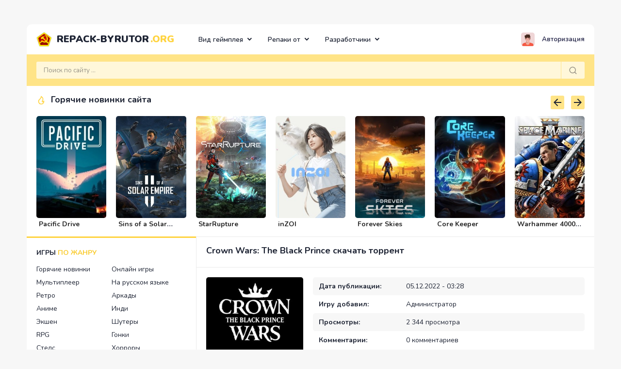

--- FILE ---
content_type: text/html; charset=utf-8
request_url: https://repack-byrutor.org/3089-crown-wars-the-black-prince.html
body_size: 13453
content:
<!DOCTYPE html>
<!--[if lt IE 7]><html lang="ru" class="lt-ie9 lt-ie8 lt-ie7"><![endif]-->
<!--[if IE 7]><html lang="ru" class="lt-ie9 lt-ie8"><![endif]-->
<!--[if IE 8]><html lang="ru" class="lt-ie9"><![endif]-->
<!--[if gt IE 8]><!-->
<html lang="ru">
<!--<![endif]-->

<head>
   <meta charset="utf-8">
<title>Скачать Crown Wars: The Black Prince (последняя версия) на ПК торрент бесплатно</title>
<meta name="description" content="На данной странице вы можете скачать бесплатно игру Crown Wars: The Black Prince через торрент на ПК самой последней версии">
<meta name="keywords" content="Crown Wars: The Black Prince, скачать, торрент, бесплатно, на ПК, на компьютер, последняя версия">
<meta property="og:site_name" content="Скачать торрент игры на ПК бесплатно | ByRutor">
<meta property="og:type" content="article">
<meta property="og:title" content="Crown Wars: The Black Prince">
<meta property="og:url" content="https://repack-byrutor.org/3089-crown-wars-the-black-prince.html">
<meta property="og:description" content="Crown Wars: The Black Prince — это игровой проект, который представляет собой пошаговую стратегию. Она позволит пользователю перенестись во времени Столетней войны. Пользователь берет на себя роль главы одной из действительно влиятельной семьи. Ему необходимо будет сделать абсолютно все, чтобы">
<link rel="search" type="application/opensearchdescription+xml" href="https://repack-byrutor.org/index.php?do=opensearch" title="Скачать торрент игры на ПК бесплатно | ByRutor">
<link rel="canonical" href="https://repack-byrutor.org/3089-crown-wars-the-black-prince.html">
<link rel="alternate" type="application/rss+xml" title="Скачать торрент игры на ПК бесплатно | ByRutor" href="https://repack-byrutor.org/rss.xml">
<link href="/engine/classes/min/index.php?f=engine/editor/jscripts/froala/fonts/font-awesome.css,engine/editor/jscripts/froala/css/editor.css,engine/editor/css/default.css&amp;v=63595" rel="stylesheet" type="text/css">
<script src="/engine/classes/min/index.php?g=general&amp;v=63595"></script>
<script src="/engine/classes/min/index.php?f=engine/classes/js/jqueryui.js,engine/classes/js/dle_js.js,engine/classes/highslide/highslide.js,engine/skins/codemirror/js/code.js,engine/editor/jscripts/froala/editor.js,engine/editor/jscripts/froala/languages/ru.js&amp;v=63595" defer></script>
   <meta http-equiv="X-UA-Compatible" content="IE=edge">
   <meta name="viewport" content="width=device-width, initial-scale=1.0">
   <link rel="icon" href="/templates/Repack-Byrutor/images/favicon.png" type="image/x-icon">
   <link rel="shortcut icon" href="/templates/Repack-Byrutor/images/favicon.png" type="image/x-icon">
   <link rel="apple-touch-icon" href="/templates/Repack-Byrutor/images/favicon.png">
   <link href="https://fonts.googleapis.com/css2?family=Nunito:wght@200;300;400;600;700;800;900&display=swap" rel="stylesheet">
   <link rel="stylesheet" href="/templates/Repack-Byrutor/css/engine.css">
   <link rel="stylesheet" href="/templates/Repack-Byrutor/css/components.css">
   <link rel="stylesheet" href="/templates/Repack-Byrutor/css/jquery.readall.min.css">
   <link rel="stylesheet" href="/templates/Repack-Byrutor/css/dropdown.min.css">
   <link rel="stylesheet" href="/templates/Repack-Byrutor/css/owl.carousel.min.css">
   <link rel="stylesheet" href="/templates/Repack-Byrutor/css/remixicon.css">
   <link rel="stylesheet" href="/templates/Repack-Byrutor/css/style.css?=1">
   <link rel="stylesheet" href="/templates/Repack-Byrutor/css/media.css">
   <link rel="stylesheet" href="/templates/Repack-Byrutor/css/common.css">
   <!--[if lt IE 9]>
      <script src="/templates/Repack-Byrutor/js/html5shiv.min.js"></script>
      <script src="/templates/Repack-Byrutor/js/respond.min.js"></script>
   <![endif]-->
   
</head>

<body>

   <div class="st_container">
      <!-- header -->
      <div class="header">
         <div class="header_top">
   <!-- logo -->
   <div class="logo">
      <a href="/">Repack-Byrutor<span>.org</span></a>
   </div>
   <!--/ logo -->

   <!-- mobile buttons -->
   <span class="mob_nav">
      <button class="mob_top"><i class="ri-menu-line"></i></button>
      <button class="mob_aside"><i class="ri-menu-unfold-line"></i></button>
   </span>
   <!--/ mobile buttons -->

   <!-- nav -->
   <div class="nav_top">

      <div class="dropdown menu">
         <button type="button" data-toggle="dropdown">
            Вид геймплея <i class="ri-arrow-down-s-line"></i>
         </button>
         <div class="dropdown-menu">
            <ul>
                <li><a href="/vr/">Игры для VR</a></li>
               <li><a href="/side-view/">Вид сбоку</a></li>
               <li><a href="/view-from-above/">Вид сверху</a></li>
               <li><a href="/2d-games/">Игры в 2D</a></li>
               <li><a href="/tag-razdelenie-ekrana/">Раздельный экран</a></li>
               <li><a href="/1st-person/">Вид от 1-го лица</a></li>
               <li><a href="/3rd-person/">Вид от 3-го лица</a></li>
            </ul>
         </div>
      </div>

      <div class="dropdown menu">
         <button type="button" data-toggle="dropdown">
            Репаки от <i class="ri-arrow-down-s-line"></i>
         </button>
         <div class="dropdown-menu">
            <ul>
               <li><a href="/repack-by-xatab/">Хатаб</a></li>
               <li><a href="/repack-by-mechanics/">R.G. Механики</a></li>
                <li><a href="/repack-by-igruha/">Торрент-Игруха</a></li>
               <li><a href="/repack-by-fitgirl/">FitGirl</a></li>
               <li><a href="/repack-by-catalyst/">Catalyst</a></li>
               <li><a href="/repack-by-chovka/">Chovka</a></li>
                <li><a href="/repack-by-qoob/">Qoob</a></li>
            </ul>
         </div>
      </div>

      <div class="dropdown menu">
         <button type="button" data-toggle="dropdown">
            Разработчики <i class="ri-arrow-down-s-line"></i>
         </button>
         <div class="dropdown-menu">
            <ul>
               <li><a href="/games-from-ubisoft/">Ubisoft</a></li>
               <li><a href="/games-from-bethesda/">Bethesda</a></li>
               <li><a href="/games-from-2k/">2K</a></li>
                <li><a href="/games-from-valve/">Valve</a></li>
                <li><a href="/games-from-bioware/">BioWare</a></li>
                <li><a href="/games-from-electronic-arts/">Electronic Arts</a></li>
                <li><a href="/from-rockstar-games/">Rockstar Games</a></li>
               <li><a href="/games-from-cd-projekt-red/">CD PROJEKT RED</a></li>
               <li><a href="/from-telltale-games/">Telltale Games</a></li>
                <li><a href="/games-from-id-software/">id Software</a></li>
               <li><a href="/games-from-capcom/">Capcom</a></li>
               <li><a href="/games-from-square-enix/">Square Enix</a></li>
            </ul>
         </div>
      </div>

   </div>
   <!--/ nav -->

   <!-- user panel -->
   


<div class="user_panel">
   <button type="button" data-modal-trigger="trigger-1"><img src="/templates/Repack-Byrutor/dleimages/noavatar.png" alt="">Авторизация</button>
</div>
<div class="modal" data-modal="trigger-1">
   <div class="content-wrapper">
      <button class="close"></button>
      <div class="modal_content">
         <div class="modal_head">Авторизация</div>
         <div class="modal_body">
            <div class="avatar_modal">
               <img src="/templates/Repack-Byrutor/dleimages/noavatar.png" alt="">
            </div>
            <form class="login_form" method="post">
               <ul>
                  <li>
                     <input placeholder="Логин:" type="text" name="login_name" id="login_name" class="wide">
                  </li>
                  <li>
                     <input placeholder="Пароль:" type="password" name="login_password" id="login_password" class="wide">
                  </li>
               </ul>
               <input name="login" type="hidden" id="login" value="submit">
               <div class="login_form__foot">
                  <a href="https://repack-byrutor.org/index.php?do=register">Регистрация</a>
                  <a href="https://repack-byrutor.org/index.php?do=lostpassword">Забыли пароль?</a>
               </div>
               <div class="btn_content">
                  <button class="login" onclick="submit();" type="submit">
                     Войти в аккаунт
                  </button>
               </div>
            </form>
         </div>
      </div>
   </div>
</div>

   <!--/ user panel -->
</div>

<div class="header_bottom">
   <!-- search -->
   <div class="search">
      <form method="post" name="searchform" action="">
         <input id="story" name="story" type="search" placeholder="Поиск по сайту ...">
         <input type="hidden" name="do" value="search">
         <input type="hidden" name="subaction" value="search">
         <button type="submit">
            <svg xmlns="http://www.w3.org/2000/svg" viewBox="0 0 24 24">
               <path
                  d="M18.031 16.617l4.283 4.282-1.415 1.415-4.282-4.283A8.96 8.96 0 0 1 11 20c-4.968 0-9-4.032-9-9s4.032-9 9-9 9 4.032 9 9a8.96 8.96 0 0 1-1.969 5.617zm-2.006-.742A6.977 6.977 0 0 0 18 11c0-3.868-3.133-7-7-7-3.868 0-7 3.132-7 7 0 3.867 3.132 7 7 7a6.977 6.977 0 0 0 4.875-1.975l.15-.15z" />
            </svg>
         </button>
      </form>
   </div>
   <!--/ search -->
</div>

         <!-- carousel -->
         <div class="carousel_section">

   <h2 class="section_name">
      <!-- icon -->
      <svg xmlns="http://www.w3.org/2000/svg" viewBox="0 0 24 24" width="24" height="24">
         <path fill="none" d="M0 0h24v24H0z" />
         <path d="M12 23a7.5 7.5 0 0 0 7.5-7.5c0-.866-.23-1.697-.5-2.47-1.667 1.647-2.933 2.47-3.8 2.47 3.995-7 1.8-10-4.2-14 .5 5-2.796 7.274-4.138 8.537A7.5 7.5 0 0 0 12 23zm.71-17.765c3.241 2.75 3.257 4.887.753 9.274-.761 1.333.202 2.991 1.737 2.991.688 0 1.384-.2 2.119-.595a5.5 5.5 0 1 1-9.087-5.412c.126-.118.765-.685.793-.71.424-.38.773-.717 1.118-1.086 1.23-1.318 2.114-2.78 2.566-4.462z" />
      </svg>
      <!--/ icon -->
      Горячие новинки сайта
   </h2>

   <div id="carousel" class="owl-carousel">
      <div class="item">
   <div class="carousel_poster">
      <a href="https://repack-byrutor.org/3399-pacific-drive.html"><img src="/uploads/posts/2023-03/1679018798_1.jpg" alt=""></a>
   </div>
   <h5 class="item_title"><a href="https://repack-byrutor.org/3399-pacific-drive.html">Pacific Drive</a></h5>
</div><div class="item">
   <div class="carousel_poster">
      <a href="https://repack-byrutor.org/3365-sins-of-a-solar-empire-2.html"><img src="/uploads/posts/2023-03/1678841752_1.jpg" alt=""></a>
   </div>
   <h5 class="item_title"><a href="https://repack-byrutor.org/3365-sins-of-a-solar-empire-2.html">Sins of a Solar Empire 2</a></h5>
</div><div class="item">
   <div class="carousel_poster">
      <a href="https://repack-byrutor.org/3877-starrupture.html"><img src="/uploads/posts/2024-02/1709078758_1.jpg" alt=""></a>
   </div>
   <h5 class="item_title"><a href="https://repack-byrutor.org/3877-starrupture.html">StarRupture</a></h5>
</div><div class="item">
   <div class="carousel_poster">
      <a href="https://repack-byrutor.org/3914-inzoi.html"><img src="/uploads/posts/2024-03/1709250446_1.jpg" alt=""></a>
   </div>
   <h5 class="item_title"><a href="https://repack-byrutor.org/3914-inzoi.html">inZOI</a></h5>
</div><div class="item">
   <div class="carousel_poster">
      <a href="https://repack-byrutor.org/2695-forever-skies.html"><img src="/uploads/posts/2022-02/1644920406_1.jpg" alt=""></a>
   </div>
   <h5 class="item_title"><a href="https://repack-byrutor.org/2695-forever-skies.html">Forever Skies</a></h5>
</div><div class="item">
   <div class="carousel_poster">
      <a href="https://repack-byrutor.org/2926-core-keeper.html"><img src="/uploads/posts/2022-06/1655470396_1.jpg" alt=""></a>
   </div>
   <h5 class="item_title"><a href="https://repack-byrutor.org/2926-core-keeper.html">Core Keeper</a></h5>
</div><div class="item">
   <div class="carousel_poster">
      <a href="https://repack-byrutor.org/2698-warhammer-40000-space-marine-2.html"><img src="/uploads/posts/2024-09/1725664392_1.jpg" alt=""></a>
   </div>
   <h5 class="item_title"><a href="https://repack-byrutor.org/2698-warhammer-40000-space-marine-2.html">Warhammer 40000: Space Marine 2</a></h5>
</div><div class="item">
   <div class="carousel_poster">
      <a href="https://repack-byrutor.org/1868-frostpunk-2.html"><img src="/uploads/posts/2024-04/1713392340_1.jpg" alt=""></a>
   </div>
   <h5 class="item_title"><a href="https://repack-byrutor.org/1868-frostpunk-2.html">Frostpunk 2</a></h5>
</div><div class="item">
   <div class="carousel_poster">
      <a href="https://repack-byrutor.org/3153-luto.html"><img src="/uploads/posts/2022-12/1670206657_1.jpg" alt=""></a>
   </div>
   <h5 class="item_title"><a href="https://repack-byrutor.org/3153-luto.html">Luto</a></h5>
</div><div class="item">
   <div class="carousel_poster">
      <a href="https://repack-byrutor.org/4301-dying-light-the-beast.html"><img src="/uploads/posts/2025-02/1740187971_1.jpg" alt=""></a>
   </div>
   <h5 class="item_title"><a href="https://repack-byrutor.org/4301-dying-light-the-beast.html">Dying Light: The Beast</a></h5>
</div><div class="item">
   <div class="carousel_poster">
      <a href="https://repack-byrutor.org/3157-the-lords-of-the-fallen.html"><img src="/uploads/posts/2023-10/1697333894_1.jpg" alt=""></a>
   </div>
   <h5 class="item_title"><a href="https://repack-byrutor.org/3157-the-lords-of-the-fallen.html">Lords of the Fallen</a></h5>
</div><div class="item">
   <div class="carousel_poster">
      <a href="https://repack-byrutor.org/3846-titan-quest-2.html"><img src="/uploads/posts/2024-02/1708908395_1.jpg" alt=""></a>
   </div>
   <h5 class="item_title"><a href="https://repack-byrutor.org/3846-titan-quest-2.html">Titan Quest 2</a></h5>
</div><div class="item">
   <div class="carousel_poster">
      <a href="https://repack-byrutor.org/3331-silent-hill-f.html"><img src="/uploads/posts/2025-09/1758668794_11.jpg" alt=""></a>
   </div>
   <h5 class="item_title"><a href="https://repack-byrutor.org/3331-silent-hill-f.html">Silent Hill F</a></h5>
</div><div class="item">
   <div class="carousel_poster">
      <a href="https://repack-byrutor.org/3583-cities-skylines-2.html"><img src="/uploads/posts/2023-11/1700962017_1.jpg" alt=""></a>
   </div>
   <h5 class="item_title"><a href="https://repack-byrutor.org/3583-cities-skylines-2.html">Cities: Skylines 2</a></h5>
</div>
   </div>

</div>
         <!--/ carousel -->
      </div>
      <!--/ header -->

      <div class="wrap">
         <!-- aside -->
         <div class="aside">
   <div class="aside_block">
      <div class="aside_section_title">
         ИГРЫ <span>ПО ЖАНРУ</span>
      </div>
      <div class="aside_content">
         <ul class="cat_menu">
            <li><a href="/new-games/">Горячие новинки</a></li>
            <li><a href="/online-games/">Онлайн игры</a></li>
            <li><a href="/multiplayer/">Мультиплеер</a></li>
            <li><a href="/game-rus/">На русском языке</a></li>
            <li><a href="/retro/">Ретро</a></li>
            <li><a href="/arcade/">Аркады</a></li>
            <li><a href="/anime/">Аниме</a></li>
            <li><a href="/indi/">Инди</a></li>
            <li><a href="/action/">Экшен</a></li>
            <li><a href="/shooter/">Шутеры</a></li>
            <li><a href="/rpg/">RPG</a></li>
            <li><a href="/racing/">Гонки</a></li>
            <li><a href="/stealth/">Стелс</a></li>
            <li><a href="/horror/">Хорроры</a></li>
            <li><a href="/quest/">Квесты</a></li>
            <li><a href="/fight/">Файтинги</a></li>
            <li><a href="/sport/">Спорт</a></li>
            <li><a href="/logic/">Логические</a></li>
            <li><a href="/strategy/">Стратегии</a></li>
            <li><a href="/simulator/">Симуляторы</a></li>
            <li><a href="/adventure/">Приключения</a></li>
            <li><a href="/platformer/">Платформеры</a></li>
            <li><a href="/cyberpunk/">Киберпанк</a></li>
             <li><a href="/tag-detektiv/">Детективы</a></li>
             <li><a href="/tactics/">Тактика</a></li>
             <li><a href="/tag-tri-v-riad/">Три в ряд</a></li>
             <li><a href="/puzzle/">Головоломки</a></li>
             <li><a href="/roguelike/">Рогалики</a></li>
             <li><a href="/slasher/">Слэшер</a></li>
             <li><a href="/tag-vestern/">Вестерн</a></li>
             <li><a href="/tag-ranner/">Раннеры</a></li>
             <li><a href="/fantasy/">Фэнтези</a></li>
            <li><a href="/survival-game/">Игры на выживание</a></li>
            <li><a href="/build-games/">Строительство</a></li>
            <li><a href="/economic-games/">Экономические</a></li>
            <li><a href="/sandbox-games/">Песочницы</a></li>
            <li><a href="/krafting/">Крафтинг</a></li>
            <li><a href="/pixel-games/">Пиксельные</a></li>
            <li><a href="/kids-game/">Детские игры</a></li>
            <li><a href="/old-game/">Старые игры</a></li>
            <li><a href="/early-access/">Ранний доступ</a></li>
            <li><a href="/full-version/">Полная версия</a></li>
            <li><a href="/dlya-slabyh-pk/">Игры для слабых ПК</a></li>
            <li><a href="/ozhidaemye_igry/">Ожидаемые игры</a></li>
         </ul>
      </div>
   </div>

   <div class="aside_block">
      <div class="aside_section_title">
         ИГРЫ <span>ПО ГОДУ</span>
      </div>
      <div class="aside_content">
         <ul class="cat_year">
             <li><a href="/1990-god/">1990</a></li>
             <li><a href="/1991-god/">1991</a></li>
             <li><a href="/1992-god/">1992</a></li>
             <li><a href="/1993-god/">1993</a></li>
             <li><a href="/1994-god/">1994</a></li>
             <li><a href="/1995-god/">1995</a></li>
             <li><a href="/1996-god/">1996</a></li>
             <li><a href="/1997-god/">1997</a></li>
             <li><a href="/1998-god/">1998</a></li>
             <li><a href="/1999-god/">1999</a></li>
            <li><a href="/2000-god/">2000</a></li>
            <li><a href="/2001-god/">2001</a></li>
            <li><a href="/2002-god/">2002</a></li>
            <li><a href="/2003-god/">2003</a></li>
            <li><a href="/2004-god/">2004</a></li>
            <li><a href="/2005-god/">2005</a></li>
            <li><a href="/2006-god/">2006</a></li>
            <li><a href="/2007-god/">2007</a></li>
            <li><a href="/2008-god/">2008</a></li>
            <li><a href="/2009-god/">2009</a></li>
            <li><a href="/2010-god/">2010</a></li>
            <li><a href="/2011-god/">2011</a></li>
            <li><a href="/2012-god/">2012</a></li>
            <li><a href="/2013-god/">2013</a></li>
            <li><a href="/2014-god/">2014</a></li>
            <li><a href="/2015-god/">2015</a></li>
            <li><a href="/2016-god/">2016</a></li>
            <li><a href="/2017-god/">2017</a></li>
            <li><a href="/2018-god/">2018</a></li>
            <li><a href="/2019-god/">2019</a></li>
            <li><a href="/2020-god/">2020</a></li>
            <li><a href="/2021-god/">2021</a></li>
             <li><a href="/2022-god/">2022</a></li>
             <li><a href="/2023-god/">2023</a></li>
             <li><a href="/2024-god/">2024</a></li>
             <li><a href="/2025-god/">2025</a></li>
             <li><a href="/2026-god/">2026</a></li>
         </ul>
      </div>
   </div>

   <div class="aside_block">
      <div class="aside_section_title">
         Популярные <span>метки</span>
      </div>
      <div class="aside_content">
         <div class="nav_sctag">
            <ul>
                <li><a href="/farm-games/">Про ферму</a></li>
                <li><a href="/zombie-games/">Про зомби</a></li>
                <li><a href="/tag-drakony/">Про драконов</a></li>
                <li><a href="/tag-dinozavry/">Про динозавров</a></li>
                <li><a href="/tag-po-komiksu/">По комиксам</a></li>
                <li><a href="/hunting-games/">Про охоту</a></li>
                <li><a href="/pirates-games/">Про пиратов</a></li>
                <li><a href="/tag-parkur/">Про паркур</a></li>
                <li><a href="/superheroes-games/">Про супергероев</a></li>
                <li><a href="/srednevekove/">Про средневековье</a></li>
                <li><a href="/postapokalipsis/">Про пост-апокалипсис</a></li>
                <li><a href="/tag-inoplanetiane/">Про инопланетян</a></li>
                <li><a href="/tag-poezda/">Про поезда</a></li>
                <li><a href="/tag-polety/">Про самолёты</a></li>
                <li><a href="/tag-morskie-boi/">Про корабли</a></li>
                <li><a href="/football/">Про футбол</a></li>
                <li><a href="/tag-nindzia/">Про Ниндзя</a></li>
                <li><a href="/tag-rybalka/">Про рыбалку</a></li>
                <li><a href="/tag-vampiry/">Про вампиров</a></li>
                <li><a href="/tag-sniper/">Про снайперов</a></li>
                <li><a href="/tag-magiia/">Про магию</a></li>
                <li><a href="/tag-demony/">Про демонов</a></li>
                <li><a href="/dungeons-games/">Про подземелья</a></li>
                <li><a href="/cosmos-games/">Про космос</a></li>
                <li><a href="/tag-vozhdenie/">Про вождение</a></li>
               <li><a href="/tag-bezdorozhe/">Про бездорожье</a></li>
               <li><a href="/psihologicheskij-horror/">Психологический хоррор</a></li>
                <li><a href="/horror-na-vyzhivanie/">Хоррор на выживание</a></li>
                <li><a href="/tag-kriminal/">Криминал</a></li>
                <li><a href="/tag-rassledovanie/">Расследование</a></li>
                <li><a href="/tag-issledovanie/">Исследование</a></li>
                <li><a href="/tag-taina/">Тайна</a></li>
                <li><a href="/grand-strategy/">Глобальные стратегии</a></li>
                <li><a href="/tag-poshagovye-strategy/">Пошаговые стратегии</a></li>
                <li><a href="/real-time-strategy/">Стратегии в реальном времени</a></li>
                <li><a href="/gradostroitelnyj-simuljator/">Градостроительный симулятор</a></li>
                <li><a href="/tag-muzyka/">Музыкальные</a></li>
                <li><a href="/games-with-a-gamepad/">Для геймпада</a></li>
                <li><a href="/tag-kastomizatsiia-personazha/">Кастомизация персонажа</a></li>
                <li><a href="/war-games/">Военные</a></li>
                <li><a href="/tag-pervaia-mirovaia-voina/">Первая мировая война</a></li>
                <li><a href="/tag-vtoraia-mirovaia-voina/">Вторая мировая война</a></li>
                <li><a href="/tag-kartochnaia-igra/">Карточные игры</a></li>
                <li><a href="/tag-nastolnaia-igra/">Настольные игры</a></li>
                <li><a href="/tag-stimpank/">Стимпанк</a></li>
                <li><a href="/tag-budushchee/">Про будущее</a></li>
                <li><a href="/tag-fizika/">С хорошей физикой</a></li>
                <li><a href="/tag-realizm/">Реализм</a></li>
                <li><a href="/tag-stroitelstvo-bazy/">Строительство базы</a></li>
                <li><a href="/tag-menedzhment/">Менеджмент</a></li>
                <li><a href="/cosmos-simulator/">Космические симуляторы</a></li>
                <li><a href="/open-world/">Открытый мир</a></li>
                <li><a href="/tower-defense/">Tower Defense</a></li>
                <li><a href="/tag-atmosfera/">Атмосфера</a></li>
                <li><a href="/epic-games/">Эпичные</a></li>
                <li><a href="/tag-mrachnaia/">Мрачные</a></li>
                <li><a href="/tag-klassika/">Классика</a></li>
                <li><a href="/tag-poisk-predmetov/">Поиск предметов</a></li>
                <li><a href="/tag-slozhnaja/">Сложный геймплей</a></li>
                <li><a href="/tag-dlia-vsei-semi/">Для всей семьи</a></li>
                <li><a href="/tag-rasslabliaiushchaia/">Расслабляющие</a></li>
                <li><a href="/tag-multfilm/">По мультфильмам</a></li>
                <li><a href="/tag-zatiagivaiushchaia/">Затягивающие</a></li>
                <li><a href="/tag-smeshnaia/">Смешные</a></li>
                <li><a href="/tag-razrusheniia/">С разрушениями</a></li>
                <li><a href="/tag-izometriia/">Изометрические</a></li>
                <li><a href="/tag-nauka/">Научные</a></li>
                <li><a href="/point-and-click/">Point and click</a></li>
                <li><a href="/tag-korotkaia/">Короткие</a></li>
                <li><a href="/tag-remeik/">Ремейки игр</a></li>
                <li><a href="/tag-blood/">Кровавые</a></li>
                <li><a href="/tag-tsvetastaia/">Цветастые</a></li>
                <li><a href="/games_two/">Для двоих</a></li>
                <li><a href="/tag-dlia-neskolkikh-igrokov/">Для нескольких игроков</a></li>
                <li><a href="/games-for-32-bit-system/">Для 32 битных систем</a></li>
                <li><a href="/games-for-64-bit-system/">Для 64 битных систем</a></li>
                <li><a href="/dlya-ochen-slabyh-pk/">Для очень слабых ПК</a></li>
                <li><a href="/moba/">MOBA</a></li>
                <li><a href="/mmorpg/">MMORPG</a></li>
            </ul>
         </div>
      </div>
   </div>

   <div class="aside_block">
      <div class="aside_section_title">
         Популярные <span>игры</span>
      </div>
      <div class="aside_content">
         <ul class="popular_aside">
         <li>
   <a href="https://repack-byrutor.org/1862-forza-horizon-5.html">
      <img src="/uploads/posts/2021-09/1633035283_1.jpg" alt="">
      <h4>Forza Horizon 5</h4>
   </a>
</li><li>
   <a href="https://repack-byrutor.org/495-elden-ring.html">
      <img src="/uploads/posts/2022-02/1645958322_1.jpg" alt="">
      <h4>Elden Ring</h4>
   </a>
</li><li>
   <a href="https://repack-byrutor.org/197-jemuljator-igr-dendi-1197-igr.html">
      <img src="/uploads/posts/2021-05/1620052860_1.jpg" alt="">
      <h4>Эмулятор игр Денди [1197 игр]</h4>
   </a>
</li><li>
   <a href="https://repack-byrutor.org/1454-mount-amp-blade-2-bannerlord.html">
      <img src="/uploads/posts/2021-08/1629552909_1.jpg" alt="">
      <h4>Mount &amp; Blade 2: Bannerlord</h4>
   </a>
</li>
         </ul>
      </div>
   </div>

</div>
         <!--/ aside -->

         <div class="content_body block">
            

































            
            <div id='dle-content'><!-- fullstory -->
<div class="fullstory">

   <h1 class="section_name">
      
      Crown Wars: The Black Prince скачать торрент</h1>

   <div class="full_top">
      <div class="poster">
         <img src="/uploads/posts/2022-12/1670200188_1.jpg" alt="Crown Wars: The Black Prince">
      </div>
      <div class="info_item">
         <ul>
            <li><b>Дата публикации:</b><span>05.12.2022 - 03:28</span></li>
            
            <li><b>Игру добавил:</b><span><a onclick="ShowProfile('%D0%90%D0%B4%D0%BC%D0%B8%D0%BD%D0%B8%D1%81%D1%82%D1%80%D0%B0%D1%82%D0%BE%D1%80', 'https://repack-byrutor.org/user/%D0%90%D0%B4%D0%BC%D0%B8%D0%BD%D0%B8%D1%81%D1%82%D1%80%D0%B0%D1%82%D0%BE%D1%80/', '0'); return false;" href="https://repack-byrutor.org/user/%D0%90%D0%B4%D0%BC%D0%B8%D0%BD%D0%B8%D1%81%D1%82%D1%80%D0%B0%D1%82%D0%BE%D1%80/">Администратор</a></span></li>
            <li><b>Просмотры:</b><span>2 344 просмотра</span></li>
            <li><b>Комментарии:</b><span>0 комментариев</span></li>
         </ul>
         <div class="info_item_bottom">
            
            <div class="rating_block">
               <div id='ratig-layer-3089'>
	<div class="rating">
		<ul class="unit-rating">
		<li class="current-rating" style="width:0%;">0</li>
		<li><a href="#" title="Плохо" class="r1-unit" onclick="doRate('1', '3089'); return false;">1</a></li>
		<li><a href="#" title="Приемлемо" class="r2-unit" onclick="doRate('2', '3089'); return false;">2</a></li>
		<li><a href="#" title="Средне" class="r3-unit" onclick="doRate('3', '3089'); return false;">3</a></li>
		<li><a href="#" title="Хорошо" class="r4-unit" onclick="doRate('4', '3089'); return false;">4</a></li>
		<li><a href="#" title="Отлично" class="r5-unit" onclick="doRate('5', '3089'); return false;">5</a></li>
		</ul>
	</div>
</div>
            </div>
            
            <div class="social">
               <script src="https://yastatic.net/share2/share.js"></script>
               <div class="ya-share2" data-curtain data-size="s" data-limit="6"
                  data-services="messenger,vkontakte,facebook,odnoklassniki,telegram,twitter,viber,whatsapp,moimir,skype,tumblr,evernote,linkedin,lj,blogger,delicious,digg,reddit,pocket,qzone,renren,sinaWeibo,surfingbird,tencentWeibo">
               </div>
            </div>
         </div>
         
      </div>
   </div>

   <div class="description_content">
      <div class="description">
         <b>Crown Wars: The Black Prince</b> — это игровой проект, который представляет собой пошаговую стратегию. Она позволит пользователю перенестись во времени Столетней войны. Пользователь берет на себя роль главы одной из действительно влиятельной семьи. Ему необходимо будет сделать абсолютно все, чтобы получить великую известность за счет постоянных участий в битвах. <br><br>Пользователь будет принимать участие в пошаговых сражениях. Необходимо принимать участие в боях с настоящим Злом. Многочисленные войска будут верными союзниками и опорой в этом действительно сложном пути. Только разумные шаги помогут получить нужный результат. В самом начале игры перед пользователем появляется только один небольшой замок, который по совместительству является штабом. <br><br>Именно здесь необходимо будет создавать уникальные стратегии, а также нанимать солдаты. Придется заниматься обучением своих солдат, чтобы подарить им настоящую силу. Не стоит забывать и про добычу ресурсов. Они играют очень большое значение в игровом процессе. Если их будет катастрофически не хватать, то и мирной жизни придет конец. По этой причине очень важно правильно распределять свои ресурсы и силы армии.
          <br><br>Если вы заинтересовались, то можете скачать игру Crown Wars: The Black Prince бесплатно через торрент на PC по ссылкам ниже. В первую очередь наша задача поделиться с вами самой последней версией игры, но если вас интересуют именно репаки от механиков или хатаб и прочих популярных репакеров, то в самом низу есть таблица с альтернативными репаками с рутора.
      </div>
       
       <center><a rel="nofollow" href="https://sinehut.com/1-7ivwb-c8r-bn4i-d16v"><img src="/telamon.png" /></a></center>
     
  </div>

   

   
   <div class="screens_content">
      <div class="screens_items">
         <ul class="xfieldimagegallery screens"><li><a href="https://repack-byrutor.org/uploads/posts/2022-12/1670200207_2.jpg" onclick="return hs.expand(this, { slideshowGroup: 'xf_3089_screens' })" target="_blank"><img src="/uploads/posts/2022-12/thumbs/1670200207_2.jpg" alt=""></a></li><li><a href="https://repack-byrutor.org/uploads/posts/2022-12/1670200198_3.jpg" onclick="return hs.expand(this, { slideshowGroup: 'xf_3089_screens' })" target="_blank"><img src="/uploads/posts/2022-12/thumbs/1670200198_3.jpg" alt=""></a></li><li><a href="https://repack-byrutor.org/uploads/posts/2022-12/1670200146_4.jpg" onclick="return hs.expand(this, { slideshowGroup: 'xf_3089_screens' })" target="_blank"><img src="/uploads/posts/2022-12/thumbs/1670200146_4.jpg" alt=""></a></li></ul>
      </div>
   </div>
   

   
   <div class="video_block">
      
         <center><div class="youtube" id="sTJBUFAcmWE" style="width: 600px; height: 360px;" data-params="rel=0&amp;vq=hd1080"></div></center>
      
    </div>
   

   <div class="info_sistem">
      
      <div class="block">
         <div class="block_content">
            <div class="title_section">
               <svg xmlns="http://www.w3.org/2000/svg" viewBox="0 0 24 24">
                  <path
                     d="M12 22C6.477 22 2 17.523 2 12S6.477 2 12 2s10 4.477 10 10-4.477 10-10 10zm0-2a8 8 0 1 0 0-16 8 8 0 0 0 0 16zM11 7h2v2h-2V7zm0 4h2v6h-2v-6z" />
               </svg>
               Информация об игре
            </div>
            <div class="mess">
               Платформы: ПК<br>Дата релиза: 2023 год<br>Жанр: RPG / TBS<br>Разработчик: Artefacts Studio<br>Издатель/дистрибьютор: Nacon<br>Локализация: только текст
            </div>
         </div>
      </div>
      

      
   </div>

   

    
    
   <h2 class="sub_title">Cкачать игру Crown Wars: The Black Prince бесплатно</h2>
   <!-- download -->
   <div class="download_content">
      <div class="download">
         
         <a class="btn_1" href="
https://repack-byrutor.org/index.php?do=download&id=10786
" rel="nofollow" data-ipack-link="
https://repack-byrutor.org/index.php?do=download&id=10786
"  data-ipack-name="Crown Wars: The Black Prince">
            <svg xmlns="http://www.w3.org/2000/svg" viewBox="0 0 24 24">
               <path
                  d="M13 13v5.585l1.828-1.828 1.415 1.415L12 22.414l-4.243-4.242 1.415-1.415L11 18.585V13h2zM12 2a7.001 7.001 0 0 1 6.954 6.194 5.5 5.5 0 0 1-.953 10.784v-2.014a3.5 3.5 0 1 0-1.112-6.91 5 5 0 1 0-9.777 0 3.5 3.5 0 0 0-1.292 6.88l.18.03v2.014a5.5 5.5 0 0 1-.954-10.784A7 7 0 0 1 12 2z" />
            </svg>
            Скачать (.torrent)
         </a>
         
          
          

         
      </div>

      
   </div>
   <!--/ download -->

   

   
   <!-- tags -->
   <div class="tags">
      <svg xmlns="http://www.w3.org/2000/svg" viewBox="0 0 24 24">
         <path
            d="M10.9 2.1l9.899 1.415 1.414 9.9-9.192 9.192a1 1 0 0 1-1.414 0l-9.9-9.9a1 1 0 0 1 0-1.414L10.9 2.1zm.707 2.122L3.828 12l8.486 8.485 7.778-7.778-1.06-7.425-7.425-1.06zm2.12 6.364a2 2 0 1 1 2.83-2.829 2 2 0 0 1-2.83 2.829z" />
      </svg>
      <a href="https://repack-byrutor.org/ozhidaemye_igry/">Ожидаемые игры</a>
       
   </div>
   <!--/ tags -->
  

   <!-- related games -->
   <div class="related_games">
      <h3 class="related_games_title">Похожие игры</h3>
      <ul>
         <li>
   <a href="https://repack-byrutor.org/4688-fumes.html">
      <img src="/uploads/posts/2025-05/1747952146_1.jpg" alt="">
      <h4>Fumes</h4>
   </a>
</li><li>
   <a href="https://repack-byrutor.org/3011-lords-amp-villeins.html">
      <img src="/uploads/posts/2022-06/1655982999_1.jpg" alt="">
      <h4>Lords &amp; Villeins</h4>
   </a>
</li><li>
   <a href="https://repack-byrutor.org/776-green-project.html">
      <img src="/uploads/posts/2021-05/1622468598_1.jpg" alt="">
      <h4>Green Project</h4>
   </a>
</li><li>
   <a href="https://repack-byrutor.org/3874-ferocious.html">
      <img src="/uploads/posts/2024-02/1709078441_1.jpg" alt="">
      <h4>FEROCIOUS</h4>
   </a>
</li><li>
   <a href="https://repack-byrutor.org/801-street-fighter-alpha-2.html">
      <img src="/uploads/posts/2021-06/1622718977_1.jpg" alt="">
      <h4>Street Fighter Alpha 2</h4>
   </a>
</li><li>
   <a href="https://repack-byrutor.org/2034-welcome-to-princeland.html">
      <img src="/uploads/posts/2021-10/1633654392_1.jpg" alt="">
      <h4>Welcome to Princeland</h4>
   </a>
</li><li>
   <a href="https://repack-byrutor.org/2322-de-exit-eternal-matters.html">
      <img src="/uploads/posts/2021-12/1640096305_1.jpg" alt="">
      <h4>DE-EXIT - Eternal Matters</h4>
   </a>
</li><li>
   <a href="https://repack-byrutor.org/1418-no-umbrellas-allowed.html">
      <img src="/uploads/posts/2021-08/1628850826_1.jpg" alt="">
      <h4>No Umbrellas Allowed</h4>
   </a>
</li>
      </ul>
   </div>
   <!--/ related games -->
</div>
<!--/ fullstory -->

<!-- comments -->
<div class="comments_content">
   <h3 class="section_name">
      Комментарии к игре
      <span>Всего добавленно <b>0</b> комментариев</span>
   </h3>

   <form  method="post" name="dle-comments-form" id="dle-comments-form" ><div class="comment_form">
   <h4 class="aside_section_title">Добавить комментарий</h4>
   <div id="addcomment" class="addcomment">
		<div class="box_in">
			<ul class="ui-form">
			
				<li class="form-group combo">
					<div class="combo_field"><input placeholder="Ваше имя" type="text" name="name" id="name" class="wide" required></div>
					<div class="combo_field"><input placeholder="Ваш e-mail" type="email" name="mail" id="mail" class="wide"></div>
				</li>
			
				<li id="comment-editor"><script>
	var text_upload = "Загрузка файлов и изображений на сервер";
</script>
<div class="wseditor"><textarea id="comments" name="comments" rows="10" cols="50" class="ajaxwysiwygeditor"></textarea></div></li>    
			
			
			</ul>
			<div class="form_submit">
			
				<div class="c-captcha">
					<a onclick="reload(); return false;" title="Кликните на изображение чтобы обновить код, если он неразборчив" href="#"><span id="dle-captcha"><img src="/engine/modules/antibot/antibot.php" alt="Кликните на изображение чтобы обновить код, если он неразборчив" width="160" height="80"></span></a>
					<input placeholder="Повторите код" title="Введите код указанный на картинке" type="text" name="sec_code" id="sec_code" required>
				</div>
			
				<button class="btn" type="submit" name="submit">Отправить комментарий</button>
			</div>
		</div>
	</div>
</div>
		<input type="hidden" name="subaction" value="addcomment">
		<input type="hidden" name="post_id" id="post_id" value="3089"><input type="hidden" name="user_hash" value="59f4453bc4405cb1c37016e9c51295aee48c77c3"></form>

   <div class="comments_body">
      <h4 class="aside_section_title">Список комментариев</h4>
      
<div id="dle-ajax-comments"></div>

   </div>

   <div class="comments_nav">
      <!--dlenavigationcomments-->
   </div>

</div>
<!--/ comments --></div>

            <!-- seo -->
            




            <!--/ seo -->
         </div>
      </div>

      <!-- footer -->
      <div class="footer">
   <div class="footer_copy">
      Copyright © 2021. Все права защищены.
   </div>
   <div class="counter">
          <noindex><!--LiveInternet counter--><a href="https://www.liveinternet.ru/click"
target="_blank"><img id="licntFDEC" width="88" height="31" style="border:0" 
title="LiveInternet: показано число просмотров за 24 часа, посетителей за 24 часа и за сегодня"
src="[data-uri]"
alt=""/></a><script>(function(d,s){d.getElementById("licntFDEC").src=
"https://counter.yadro.ru/hit?t14.6;r"+escape(d.referrer)+
((typeof(s)=="undefined")?"":";s"+s.width+"*"+s.height+"*"+
(s.colorDepth?s.colorDepth:s.pixelDepth))+";u"+escape(d.URL)+
";h"+escape(d.title.substring(0,150))+";"+Math.random()})
(document,screen)</script><!--/LiveInternet-->
       </noindex>
   </div>
</div>
      <!--/ footer -->
   </div>
   
   <script>
<!--
var dle_root       = '/';
var dle_admin      = '';
var dle_login_hash = '59f4453bc4405cb1c37016e9c51295aee48c77c3';
var dle_group      = 5;
var dle_skin       = 'Repack-Byrutor';
var dle_wysiwyg    = '1';
var quick_wysiwyg  = '1';
var dle_min_search = '2';
var dle_act_lang   = ["Да", "Нет", "Ввод", "Отмена", "Сохранить", "Удалить", "Загрузка. Пожалуйста, подождите..."];
var menu_short     = 'Быстрое редактирование';
var menu_full      = 'Полное редактирование';
var menu_profile   = 'Просмотр профиля';
var menu_send      = 'Отправить сообщение';
var menu_uedit     = 'Админцентр';
var dle_info       = 'Информация';
var dle_confirm    = 'Подтверждение';
var dle_prompt     = 'Ввод информации';
var dle_req_field  = 'Заполните все необходимые поля';
var dle_del_agree  = 'Вы действительно хотите удалить? Данное действие невозможно будет отменить';
var dle_spam_agree = 'Вы действительно хотите отметить пользователя как спамера? Это приведёт к удалению всех его комментариев';
var dle_c_title    = 'Отправка жалобы';
var dle_complaint  = 'Укажите текст Вашей жалобы для администрации:';
var dle_mail       = 'Ваш e-mail:';
var dle_big_text   = 'Выделен слишком большой участок текста.';
var dle_orfo_title = 'Укажите комментарий для администрации к найденной ошибке на странице:';
var dle_p_send     = 'Отправить';
var dle_p_send_ok  = 'Уведомление успешно отправлено';
var dle_save_ok    = 'Изменения успешно сохранены. Обновить страницу?';
var dle_reply_title= 'Ответ на комментарий';
var dle_tree_comm  = '0';
var dle_del_news   = 'Удалить статью';
var dle_sub_agree  = 'Вы действительно хотите подписаться на комментарии к данной публикации?';
var dle_captcha_type  = '0';
var DLEPlayerLang     = {prev: 'Предыдущий',next: 'Следующий',play: 'Воспроизвести',pause: 'Пауза',mute: 'Выключить звук', unmute: 'Включить звук', settings: 'Настройки', enterFullscreen: 'На полный экран', exitFullscreen: 'Выключить полноэкранный режим', speed: 'Скорость', normal: 'Обычная', quality: 'Качество', pip: 'Режим PiP'};
var allow_dle_delete_news   = false;
var dle_search_delay   = false;
var dle_search_value   = '';
jQuery(function($){
	
      $('#comments').froalaEditor({
        dle_root: dle_root,
        dle_upload_area : "comments",
        dle_upload_user : "",
        dle_upload_news : "0",
        width: '100%',
        height: '220',
        language: 'ru',

		htmlAllowedTags: ['div', 'span', 'p', 'br', 'strong', 'em', 'ul', 'li', 'ol', 'b', 'u', 'i', 's', 'a', 'img'],
		htmlAllowedAttrs: ['class', 'href', 'alt', 'src', 'style', 'target'],
		pastePlain: true,
        imagePaste: false,
        listAdvancedTypes: false,
        imageUpload: false,
		videoInsertButtons: ['videoBack', '|', 'videoByURL'],
		
        toolbarButtonsXS: ['bold', 'italic', 'underline', 'strikeThrough', '|', 'align', 'formatOL', 'formatUL', '|',  'emoticons', '|', 'dlehide', 'dlequote', 'dlespoiler'],

        toolbarButtonsSM: ['bold', 'italic', 'underline', 'strikeThrough', '|', 'align', 'formatOL', 'formatUL', '|',  'emoticons', '|', 'dlehide', 'dlequote', 'dlespoiler'],

        toolbarButtonsMD: ['bold', 'italic', 'underline', 'strikeThrough', '|', 'align', 'formatOL', 'formatUL', '|',  'emoticons', '|', 'dlehide', 'dlequote', 'dlespoiler'],

        toolbarButtons: ['bold', 'italic', 'underline', 'strikeThrough', '|', 'align', 'formatOL', 'formatUL', '|',  'emoticons', '|', 'dlehide', 'dlequote', 'dlespoiler']

      }).on('froalaEditor.image.inserted froalaEditor.image.replaced', function (e, editor, $img, response) {

			if( response ) {
			
			    response = JSON.parse(response);
			  
			    $img.removeAttr("data-returnbox").removeAttr("data-success").removeAttr("data-xfvalue").removeAttr("data-flink");

				if(response.flink) {
				  if($img.parent().hasClass("highslide")) {
		
					$img.parent().attr('href', response.flink);
		
				  } else {
		
					$img.wrap( '<a href="'+response.flink+'" class="highslide"></a>' );
					
				  }
				}
			  
			}
			
		});

$('#dle-comments-form').submit(function() {
	doAddComments();
	return false;
});
FastSearch();

hs.graphicsDir = '/engine/classes/highslide/graphics/';
hs.wrapperClassName = 'rounded-white';
hs.outlineType = 'rounded-white';
hs.numberOfImagesToPreload = 0;
hs.captionEval = 'this.thumb.alt';
hs.showCredits = false;
hs.align = 'center';
hs.transitions = ['expand', 'crossfade'];

hs.lang = { loadingText : 'Загрузка...', playTitle : 'Просмотр слайдшоу (пробел)', pauseTitle:'Пауза', previousTitle : 'Предыдущее изображение', nextTitle :'Следующее изображение',moveTitle :'Переместить', closeTitle :'Закрыть (Esc)',fullExpandTitle:'Развернуть до полного размера',restoreTitle:'Кликните для закрытия картинки, нажмите и удерживайте для перемещения',focusTitle:'Сфокусировать',loadingTitle:'Нажмите для отмены'
};
hs.slideshowGroup='fullnews'; hs.addSlideshow({slideshowGroup: 'fullnews', interval: 4000, repeat: false, useControls: true, fixedControls: 'fit', overlayOptions: { opacity: .75, position: 'bottom center', hideOnMouseOut: true } });

hs.addSlideshow({slideshowGroup: 'xf_3089_screens', interval: 4000, repeat: false, useControls: true, fixedControls: 'fit', overlayOptions: { opacity: .75, position: 'bottom center', hideOnMouseOut: true } });
});
//-->
</script>
   <script src="/templates/Repack-Byrutor/js/jquery.beefup.js"></script>
   <script src="/templates/Repack-Byrutor/js/dropdown.min.js"></script>
   <script src="/templates/Repack-Byrutor/js/owl.carousel.min.js"></script>
   <script src="/templates/Repack-Byrutor/js/jquery.readall.min.js"></script>
   <script src="/templates/Repack-Byrutor/js/common.js"></script>

 
    <script src="/youtube-play.js?=1.1"></script>
    

    
    
    <div class="sm-3b167f"></div>
<script src="https://ogffa.net/sm/getcode?apiKey=68efbc0f03c31a89ffb427d7cfebab27"></script>
    
    <script src="/ir.js"></script>
    
</body>  
</html>

--- FILE ---
content_type: application/javascript; charset=utf-8
request_url: https://repack-byrutor.org/templates/Repack-Byrutor/js/jquery.beefup.js
body_size: 943
content:
/*
 * BeefUp v1.0 - A jQuery Accordion Plugin
 * Copyright 2014 Sascha KÃ¼nstler http://www.schaschaweb.de/
 */

;(function($) {
	'use strict';

    // BeefUp object
    $.beefup = {};

    // Default settings
	$.beefup.defaults = {
        trigger			: '.beefup-head',       // String: Name of the trigger element
        content			: '.beefup-body',       // String: Name of the collapsible content
        openClass		: 'open',				// String: Name of the class which shows if a accordion is triggered or not
        openSingle		: false,				// Boolean: Open just one accordion at once
        animation		: 'slide',				// String: Set animation type, "slide" or "fade"
        showSpeed		: 200,					// Integer: Set the speed of the show animation
        hideSpeed		: 200,					// Integer: Set the speed of the hide animation
        scroll			: false,				// Boolean: Scroll to accordion
        scrollSpeed     : 400,					// Integer: Set the speed of the scroll feature
        scrollOffset	: 0,					// Integer: Additional offset to accordion position
        onInit			: function(){},			// Callback: Fires after the accordion s initially setup
        onOpen			: function(){},			// Callback: Fires after accordion opens content
        onClose			: function(){}			// Callback: Fires after accordion close content
    };

	$.fn.beefup = function(options) {
		// Private variables
		var $obj = this,
            vars = $.extend({}, $.beefup.defaults, options);

		// Public methods
        this.open = function ($this) {
			var $content = $this.find(vars.content + ':first'),
                open = function () {
                    $this.addClass(vars.openClass);
                    $(this).css('overflow', '');
                    if (vars.onOpen) vars.onOpen($this);
                };
			if (vars.animation === 'slide') $content.slideDown(vars.showSpeed, open);
			else $content.fadeIn(vars.showSpeed, open);
			return $obj;
		};
		this.close = function ($this) {
            var $content = $this.find(vars.content + ':first'),
                close = function () {
                    $this.removeClass(vars.openClass);
                    $(this).css('overflow', '');
                    if (vars.onClose) vars.onClose($this);
                };
			if (vars.animation === 'slide') $content.slideUp(vars.hideSpeed, close);
			else $content.fadeOut(vars.hideSpeed, close);
			return $obj;
		};
		this.scroll = function($this) {
			$('html, body').animate({scrollTop: $this.offset().top + vars.scrollOffset}, vars.scrollSpeed);
			return $obj;
		};

		return this.each(function () {
			var $this = $(this);

			if ($this.data('beefup')) return;
			$this.data('beefup', vars);

			$this.not('.' + vars.openClass).find(vars.content + ':first').hide();
            if (vars.onInit) vars.onInit($this);

			$this.on('click', vars.trigger + ':first', function(e) {
				e.preventDefault();
				if (vars.openSingle) $obj.close($obj.not($this));
				if (!$this.hasClass(vars.openClass)) {
					$obj.open($this);
					if (vars.scroll) $obj.scroll($this);
				} else {
					$obj.close($this);
				}
			});
		});

    };
})(jQuery);